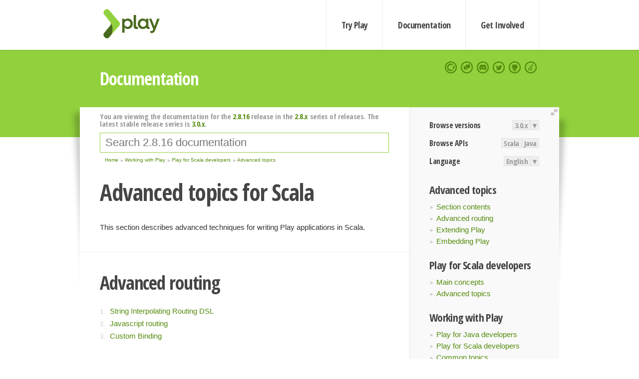

--- FILE ---
content_type: text/html; charset=UTF-8
request_url: https://www.playframework.com/documentation/2.8.16/ScalaAdvanced
body_size: 4441
content:





<!DOCTYPE html>
<html lang="en">
    <head>
        <meta charset="utf-8">
        <meta http-equiv="X-UA-Compatible" content="IE=edge,chrome=1">
        <title>
  Scala Advanced  - 2.8.16
</title>
        <meta name="description" content="Play Framework - The High Velocity Web Framework For Java and Scala">
        <meta name="viewport" content="width=device-width,maximum-scale=1"/>
        <link rel="stylesheet" href="/assets/lib/prettify/ecd4a5d6c0cbee10b168f6aa000c64ea-prettify.css">
        <link rel="preconnect" href="https://fonts.googleapis.com">
        <link rel="preconnect" href="https://fonts.gstatic.com" crossorigin>
        <link href="https://fonts.googleapis.com/css?family=PT+Serif:700italic" rel="stylesheet" type="text/css">
        <link href="https://fonts.googleapis.com/css?family=Open+Sans+Condensed:700,300" rel="stylesheet" type="text/css">
        <link href="https://fonts.googleapis.com/css2?family=Roboto:wght@300;700&display=swap" rel="stylesheet">
        <link rel="stylesheet" href="https://cdn.jsdelivr.net/docsearch.js/1/docsearch.min.css">
        <link rel="stylesheet" href="/assets/css/5f02d0f339152beb79a7e88f947b3ae4-main.min.css">
        <link rel="shortcut icon" href="/favicon.ico"/>
        <link rel="apple-touch-icon apple-touch-icon-precomposed" href="/apple-touch-icon.png">

        <meta name="globalsign-domain-verification" content="wISFsU3SjLaCmI4hF3fuBebFOs4shuuBnKV7fGALYz" />
        <meta name="google-site-verification" content="9oxXjOc4jWfnf21Iep-0dc2sDawa14s-Gpwho_yb5AU" />

        
            
                <meta name="docsearch:version" content="2.8.16" />
            
            <meta name="docsearch:tags" content="en" />
        

        <!--[if lt IE 9]>
        <script src="/assets/lib/html5shiv/40bd440d29b3a9371b0c63fec41ee64f-html5shiv.min.js"></script>
        <![endif]-->
        <script src="/assets/lib/jquery/641dd14370106e992d352166f5a07e99-jquery.min.js"></script>
        <script src="/assets/javascripts/dfa43b662e4de5b1b8fdc65418127def-main.js"></script>
        
<script  type="application/ld+json">
            {
                "@context" : "http://schema.org",
                "@type" : "WebSite",
                "name" : "Play Framework",
                "alternateName" : "The High Velocity Web Framework for Java and Scala",
                "url" : "https://playframework.com"
            }
        </script>

    </head>
    <body class="documentation">
        <header id="navigation">
            <div class="wrapper">
                <a href="/" id="logo">Play Framework</a>
                <nav id="sections">
                    <a href="/getting-started">Try Play</a>
                    <a href="/documentation">Documentation</a>
                    <a href="/get-involved">Get Involved</a>
                </nav>
                <nav id="social">
                    <a href="//opencollective.com/playframework"><span>Open Collective</span></a>
                    <a href="//github.com/playframework/playframework/discussions"><span>Discuss Play Forum</span></a>
                    <a href="//discord.gg/g5s2vtZ4Fa"><span>Play Discord Server</span></a>
                    <a href="//twitter.com/playframework"><span>Twitter</span></a>
                    <a href="//github.com/playframework/playframework"><span>GitHub</span></a>
                    <a href="//stackoverflow.com/questions/tagged/playframework"><span>Stackoverflow</span></a>
                </nav>
            </div>
        </header>

        <div id="getLogo">
            <div class="pan">
                <q>Is that what you're looking for?</q>
                <figure>
                    <img src="/assets/images/logos/9382fa0d736c5e7f01d0b7c2726a924d-play_full_color.svg">
                     <figcaption>
                        <a href="/assets/images/logos/9382fa0d736c5e7f01d0b7c2726a924d-play_full_color.svg">(svg)</a>
                        <a href="/assets/images/logos/3740142a5b6d7e5c73afc223f837c2ed-play_full_color.png">(png)</a>
                     </figcaption>
                </figure>
                <figure>
                    <img src="/assets/images/logos/2512c6416003429c3e7d3e9d389e52bd-play_icon_full_color.svg">
                     <figcaption>
                        <a href="/assets/images/logos/2512c6416003429c3e7d3e9d389e52bd-play_icon_full_color.svg">(svg)</a>
                        <a href="/assets/images/logos/1d627942f0b2f115f8638936a212244a-play_icon_full_color.png">(png)</a>
                     </figcaption>
                </figure>
                <figure class="reverse">
                    <img src="/assets/images/logos/1e960a0ef2cad41e1be353eb6efe5af1-play_reverse.svg">
                     <figcaption>
                        <a href="/assets/images/logos/1e960a0ef2cad41e1be353eb6efe5af1-play_reverse.svg">(svg)</a>
                        <a href="/assets/images/logos/e48e23590262d1b8f97257485c866c26-play_reverse.png">(png)</a>
                     </figcaption>
                </figure>
                <figure class="reverse">
                    <img src="/assets/images/logos/8fa87b8c379d500f2c7fa1c9816566f6-play_icon_reverse.svg">
                     <figcaption>
                        <a href="/assets/images/logos/8fa87b8c379d500f2c7fa1c9816566f6-play_icon_reverse.svg">(svg)</a>
                        <a href="/assets/images/logos/c558e825dbfaa60ab84bd0d2ee744944-play_icon_reverse.png">(png)</a>
                     </figcaption>
                </figure>
            </div>
        </div>




        

    <header id="top">
        <div class="wrapper">
            <h1>Documentation</h1>
        </div>
    </header>

    <section id="content">
        <button id="extend">extend</button>

        

    <aside>

        


<nav id="toolbar">
    <h3>Browse versions</h3>
    <div class="switch">
        
            <a ga-on="click" ga-event-category="Version" ga-event-action="3.0.x" href="/documentation/switch/3.0.x/ScalaAdvanced">3.0.x</a>
        
        <dl class="dropdown">
            <dt>▾</dt>
            <dd>
            
                <a href="/documentation/switch/3.0.x/ScalaAdvanced">3.0.x</a>
            
                <a href="/documentation/switch/3.0.9/ScalaAdvanced">3.0.9</a>
            
                <a href="/documentation/switch/3.0.8/ScalaAdvanced">3.0.8</a>
            
                <a href="/documentation/switch/3.0.7/ScalaAdvanced">3.0.7</a>
            
                <a href="/documentation/switch/3.0.6/ScalaAdvanced">3.0.6</a>
            
                <a href="/documentation/switch/3.0.5/ScalaAdvanced">3.0.5</a>
            
                <a href="/documentation/switch/3.0.4/ScalaAdvanced">3.0.4</a>
            
                <a href="/documentation/switch/3.0.3/ScalaAdvanced">3.0.3</a>
            
                <a href="/documentation/switch/3.0.2/ScalaAdvanced">3.0.2</a>
            
                <a href="/documentation/switch/3.0.1/ScalaAdvanced">3.0.1</a>
            
                <a href="/documentation/switch/3.0.0/ScalaAdvanced">3.0.0</a>
            
                <a href="/documentation/switch/2.9.x/ScalaAdvanced">2.9.x</a>
            
                <a href="/documentation/switch/2.8.x/ScalaAdvanced">2.8.x</a>
            
                <a href="/documentation/switch/2.7.x/ScalaAdvanced">2.7.x</a>
            
                <a href="/documentation/switch/2.6.x/ScalaAdvanced">2.6.x</a>
            
                <a href="/documentation/switch/2.5.x/ScalaAdvanced">2.5.x</a>
            
                <a href="/documentation/switch/2.4.x/ScalaAdvanced">2.4.x</a>
            
                <a href="/documentation/switch/2.3.x/ScalaAdvanced">2.3.x</a>
            
                <a href="/documentation/switch/2.2.x/ScalaAdvanced">2.2.x</a>
            
                <a href="/documentation/switch/2.1.x/ScalaAdvanced">2.1.x</a>
            
                <a href="/documentation/switch/2.0.x/ScalaAdvanced">2.0.x</a>
            
                <a href="/documentation/switch/1.5.x/ScalaAdvanced">1.5.x</a>
            
                <a href="/documentation/switch/1.4.x/ScalaAdvanced">1.4.x</a>
            
                <a href="/documentation/switch/1.3.x/ScalaAdvanced">1.3.x</a>
            
                <a href="/documentation/switch/1.2.x/ScalaAdvanced">1.2.x</a>
            
                <a href="/documentation/switch/1.1.1/ScalaAdvanced">1.1.1</a>
            
                <a href="/documentation/switch/1.0.3.2/ScalaAdvanced">1.0.3.2</a>
            
            </dd>
        </dl>
    </div>

    
        <h3>Browse APIs</h3>
        <div class="switch">
        
            <a ga-on="click" ga-event-category="API" ga-event-action="Scala" href="/documentation/2.8.16/api/scala/index.html">Scala</a>
        
            <a ga-on="click" ga-event-category="API" ga-event-action="Java" href="/documentation/2.8.16/api/java/index.html">Java</a>
        
        </div>
    

    <h3>Language</h3>
    <div class="switch">
        
    <a href="/preferredLang/en?path=%2Fdocumentation%2F2.8.16%2FScalaAdvanced">English</a>

        <dl class="dropdown">
            <dt>▾</dt>
            <dd>
            
                
    <a href="/preferredLang/en?path=%2Fdocumentation%2F2.8.16%2FScalaAdvanced">English</a>

            
                
    <a href="/preferredLang/bg?path=%2Fdocumentation%2Fbg%2Flatest%2FHome">Български</a>

            
                
    <a href="/preferredLang/fr?path=%2Fdocumentation%2Ffr%2Flatest%2FHome">Français</a>

            
                
    <a href="/preferredLang/ja?path=%2Fdocumentation%2Fja%2Flatest%2FHome">日本語</a>

            
                
    <a href="/preferredLang/tr?path=%2Fdocumentation%2Ftr%2Flatest%2FHome">Türkçe</a>

            
            </dd>
        </dl>
    </div>

</nav>


        <h3>Advanced topics</h3>
<ul>
  <li><a href="ScalaAdvanced">Section contents</a></li>
  <li><a href="ScalaSirdRouter">Advanced routing</a></li>
  <li><a href="ScalaPlayModules">Extending Play</a></li>
  <li><a href="ScalaEmbeddingPlayAkkaHttp">Embedding Play</a></li>
</ul>
<h3>Play for Scala developers</h3>
<ul>
  <li><a href="ScalaHome">Main concepts</a></li>
  <li><a href="ScalaAdvanced">Advanced topics</a></li>
</ul>
<h3>Working with Play</h3>
<ul>
  <li><a href="JavaHome">Play for Java developers</a></li>
  <li><a href="ScalaHome">Play for Scala developers</a></li>
  <li><a href="Build">Common topics</a></li>
</ul>
<h3>Home</h3>
<ul>
  <li><a href="Home">Home</a></li>
  <li><a href="LatestRelease">Latest release</a></li>
  <li><a href="Introduction">Getting started</a></li>
  <li><a href="HelloWorldTutorial"> Hello World Tutorial</a></li>
  <li><a href="JavaHome">Working with Play</a></li>
  <li><a href="BuildingFromSource">Contributing to Play</a></li>
  <li><a href="Philosophy">About Play</a></li>
  <li><a href="Releases">Play releases</a></li>
  <li><a href="ModuleDirectory">Module directory</a></li>
</ul>


    </aside>

    <article>
        
            
                


  <div id="version-header">
    You are viewing the documentation for the <a href="/documentation/2.8.16/ScalaAdvanced">2.8.16</a> release in the <a href="/documentation/2.8.x/ScalaAdvanced">2.8.x</a> series of releases. The latest stable release series is <a href="/documentation/3.0.x/ScalaAdvanced">3.0.x</a>.
  </div>


            

            
                <form id="search">
                    <input id="search-input" type="text" autocomplete="off" spellcheck="false" autocorrect="off" placeholder="Search 2.8.16 documentation" autofocus/>
                    <button type="submit">Search</button>
                </form>
            

            
<ol id="breadcrumb" itemscope itemtype="http://schema.org/BreadcrumbList">

  
    
      <li itemprop="itemListElement" itemscope itemtype="http://schema.org/ListItem">
        <a itemprop="item" href="Home"><span itemprop="name" title="Home">Home</span></a>
        <meta itemprop="position" content="1"/>
      </li>
    
  

  
    
      <li itemprop="itemListElement" itemscope itemtype="http://schema.org/ListItem">
        <a itemprop="item" href="JavaHome"><span itemprop="name" title="Working with Play">Working with Play</span></a>
        <meta itemprop="position" content="2"/>
      </li>
    
  

  
    
      <li itemprop="itemListElement" itemscope itemtype="http://schema.org/ListItem">
        <a itemprop="item" href="ScalaHome"><span itemprop="name" title="Play for Scala developers">Play for Scala developers</span></a>
        <meta itemprop="position" content="3"/>
      </li>
    
  

  
    
      <li itemprop="itemListElement" itemscope itemtype="http://schema.org/ListItem">
        <a itemprop="item" href="ScalaAdvanced"><span itemprop="name" title="Advanced topics">Advanced topics</span></a>
        <meta itemprop="position" content="4"/>
      </li>
    
  

</ol>

            <!--- Copyright (C) Lightbend Inc. <https://www.lightbend.com> --><h1 id="Advanced-topics-for-Scala"><a class="section-marker" href="#Advanced-topics-for-Scala">§</a>Advanced topics for Scala</h1>
<p>This section describes advanced techniques for writing Play applications in Scala.</p>

<h2>Advanced routing</h2>
<ol>
  <li>
    <a href="ScalaSirdRouter">String Interpolating Routing DSL</a>
</li>
  <li>
    <a href="ScalaJavascriptRouting">Javascript routing</a>
</li>
  <li>
    <a href="ScalaRequestBinders">Custom Binding</a>
</li>
</ol>
<h2>Extending Play</h2>
<ol>
  <li>
    <a href="ScalaPlayModules">Writing Play modules</a>
</li>
  <li>
    <a href="ScalaPlugins">Migrating from Plugins API</a>
</li>
</ol>
<h2>Embedding Play</h2>
<ol>
  <li>
    <a href="ScalaEmbeddingPlayAkkaHttp">Embedding Play with Akka HTTP Server</a>
</li>
  <li>
    <a href="ScalaEmbeddingPlayNetty">Embedding Play with Netty Server</a>
</li>
</ol>
<blockquote><p><strong>Next: </strong><a href="ScalaSirdRouter">Advanced routing</a></p></blockquote>

            
        
    </article>


        <hr class="clear"/>

        
<script  type="text/javascript">
            // On start, check if flex mod is enabled
            if (localStorage && localStorage['flex'] == "true" ) document.body.className += " flex"
        </script>

        
          
<script type="text/javascript" src="https://cdn.jsdelivr.net/docsearch.js/1/docsearch.min.js"></script>

<script  type="text/javascript">
docsearch({
    apiKey: '3a5278088008947c54a733e069ff82af',
    appId: 'TCZHH5O33A',
    indexName: 'playframework',
    inputSelector: '#search-input',
    algoliaOptions: {
        hitsPerPage: 10,
        'facetFilters': [
            
              "version: 2.8.16",
            
            "tags: en"
        ]
    }
});
</script>
        
    </section>


        <footer>
            <div id="support">
                <article class="community">
                    <h3>Community support</h3>
                    <ul>
                        <li><a href="//github.com/playframework/playframework/discussions">Discuss Forum</a></li>
                        <li><a href="//discord.gg/g5s2vtZ4Fa">Discord</a></li>
                        <li><a href="//stackoverflow.com/questions/tagged/playframework">Stackoverflow</a></li>
                    </ul>
                </article>
                <article class="professional">
                    <h3>Donate to our Collective</h3>
                    <ul>
                        <li><a href="/sponsors">If you like Play consider becoming a sponsor</a></li>
                    </ul>
                </article>
            </div>
            <div class="wrapper">
                <div>
                    <h3>Play Framework</h3>
                    <ul>
                        <li><a href="/download">Try Play</a></li>
                        <li><a href="/documentation/latest/Tutorials">Tutorials</a></li>
                        <li><a href="/documentation">Documentation</a></li>
                    </ul>
                </div>
                <div>
                    <h3>Community links</h3>
                    <ul>
                        <li><a href="http://www.indeed.com/jobs?q=%22play+framework%22&l=">Jobs <em>via Indeed</em></a></li>
                    </ul>
                </div>
                <div>
                    <h3>Code &amp; contribution</h3>
                    <ul>
                        <li><a href="/code">Code &amp; contributors</a></li>
                        <li><a href="//github.com/playframework/playframework/issues">Bug tracker <em>GitHub</em></a></li>
                        <li><a href="/get-involved">Get involved</a></li>
                    </ul>
                </div>
                <div>
                    <h3>Social networks</h3>
                    <ul>
                        <li><a href="//twitter.com/playframework"><span>Twitter</span></a></li>
                        <li><a href="//opencollective.com/playframework"><span>Open Collective</span></a></li>
                    </ul>
                </div>
            </div>
            <div class="credits">
                <p>
                    Play Framework is released under the Apache 2 License
                </p>
            </div>

        </footer>
    <script defer src="https://static.cloudflareinsights.com/beacon.min.js/vcd15cbe7772f49c399c6a5babf22c1241717689176015" integrity="sha512-ZpsOmlRQV6y907TI0dKBHq9Md29nnaEIPlkf84rnaERnq6zvWvPUqr2ft8M1aS28oN72PdrCzSjY4U6VaAw1EQ==" data-cf-beacon='{"version":"2024.11.0","token":"1fb9a43722c14cbfbeacd9653ff2a9e3","r":1,"server_timing":{"name":{"cfCacheStatus":true,"cfEdge":true,"cfExtPri":true,"cfL4":true,"cfOrigin":true,"cfSpeedBrain":true},"location_startswith":null}}' crossorigin="anonymous"></script>
</body>
</html>



<script type="text/javascript" charset="utf-8" src="/assets/lib/prettify/d435ff18c832044c3ddf7a0cf826eb72-prettify.js"></script>
<script type="text/javascript" charset="utf-8" src="/assets/lib/prettify/d3bd091d7b84099d91e889bc7c0770cb-lang-scala.js"></script>

<script  type="text/javascript">
    $(function(){
       window.prettyPrint && prettyPrint()
    });
</script>

<script type="text/javascript" charset="utf-8" src="/assets/lib/clipboard.js/15f52a1ee547f2bdd46e56747332ca2d-clipboard.min.js"></script>

<script  type="text/javascript">
(function(){
    var pre = document.getElementsByClassName('prettyprint');
    for (var i = 0; i < pre.length; i++) {
        var button = document.createElement('button');
        button.className = 'copy-button';

        pre[i].appendChild(button);
    }

    // Run Clipboard
    var copyCode = new ClipboardJS('.copy-button', {
        target: function(trigger) {
            return trigger.previousElementSibling;
        }
    });

    // On success:
    copyCode.on('success', function(event) {
        event.clearSelection();
        event.trigger.textContent = ' Success';
        window.setTimeout(function() {
            event.trigger.textContent = '';
        }, 2000);
    });

    // On error (Safari):
    // - Change the  "Press Ctrl+C to copy"
    // - Swap it to "Copy" in 2s.
    copyCode.on('error', function(event) {
        event.trigger.textContent = 'Press "Ctrl + C" to copy';
        window.setTimeout(function() {
            event.trigger.textContent = '';
        }, 5000);
    });

})();
</script>


